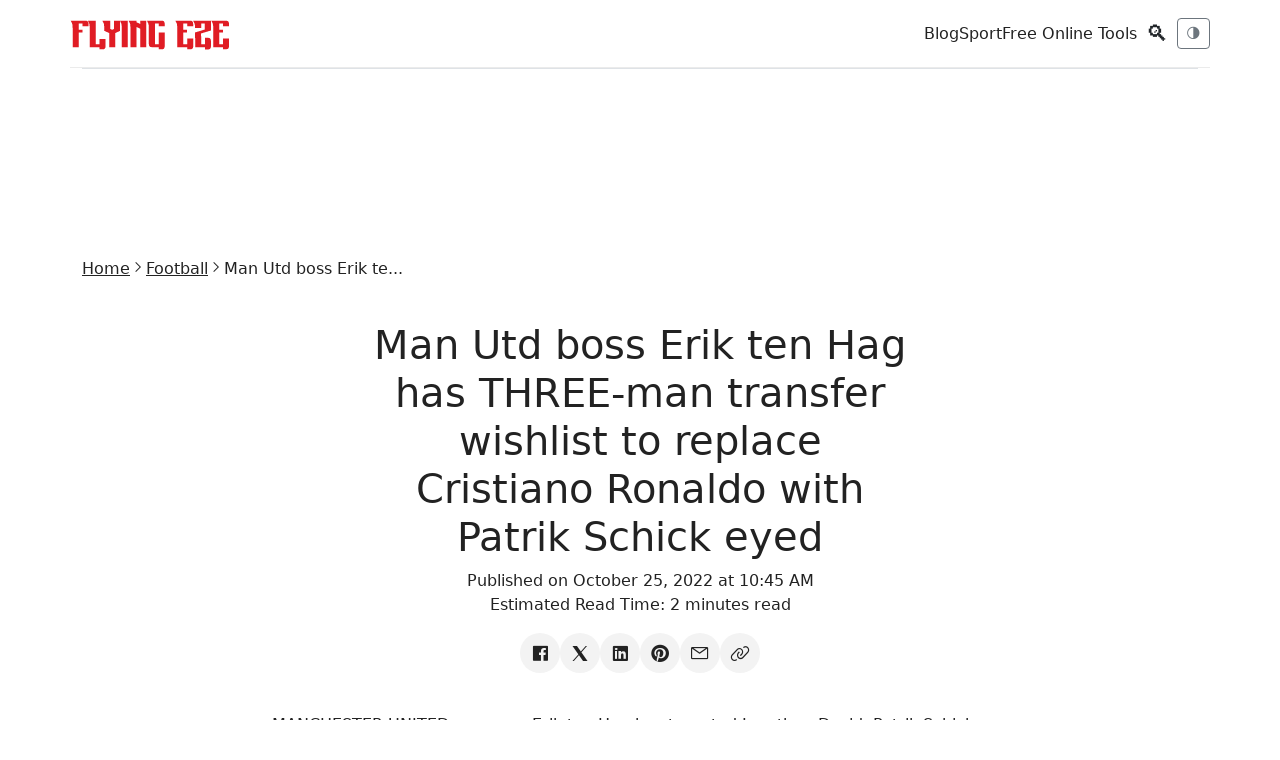

--- FILE ---
content_type: text/html; charset=utf-8
request_url: https://www.flyingeze.com/man-utd-boss-erik-ten-hag-has-three-man-transfer-wishlist-to-replace-cristiano-ronaldo-with-patrik-schick-eyed/
body_size: 12217
content:
<!DOCTYPE html>
<html lang="en-US">
<head>
    <meta charset="UTF-8">
    <meta name="csrf-token" content="2KJ7XhPm18xmFpjqmK521fL2nweUGKX9lwHVIOcl">
    <meta name="viewport" content="width=device-width, initial-scale=1.0, maximum-scale=5.0, minimum-scale=1.0, user-scalable=1">
    <meta name="robots" content="index, follow, max-image-preview:large, max-snippet:-1, max-video-preview:-1">
    <meta name="theme-color" content="#2757fd">
    <meta name="apple-mobile-web-app-title" content="Flying Eze">
    <link rel="apple-touch-icon-precomposed" sizes="144x144" href="https://www.flyingeze.com/icon.png">
    <link rel="apple-touch-icon-precomposed" sizes="114x114" href="https://www.flyingeze.com/icon.png">
    <link rel="apple-touch-icon-precomposed" sizes="72x72" href="https://www.flyingeze.com/icon.png">
    <link rel="apple-touch-icon-precomposed" href="https://www.flyingeze.com/icon.png">
    <link rel="icon shortcut" id="favicon" href="https://www.flyingeze.com/favicon.ico">
    <link rel="icon" href="https://www.flyingeze.com/favicon.ico">
    <title>Man Utd boss Erik ten Hag has THREE-man transfer wishlist to replace Cristiano Ronaldo with Patrik Schick eyed - Flying Eze</title>
            <meta name="description" property="description" content="MANCHESTER UNITED manager Erik ten Hag has targeted Jonathan David, Patrik Schick and Moussa Dembele to replace Cristiano Ronaldo. That is according to Uni.....">
    
                <meta name="keywords" property="keywords" content="Football, Sport, Premier League, Man Utd Transfer News, Man Utd News, Flying Eze">
    
    
        <link rel="canonical" href="https://www.flyingeze.com/man-utd-boss-erik-ten-hag-has-three-man-transfer-wishlist-to-replace-cristiano-ronaldo-with-patrik-schick-eyed">

    
    
    
    <meta property="og:title" content="Man Utd boss Erik ten Hag has THREE-man transfer wishlist to replace Cristiano Ronaldo with Patrik Schick eyed - Flying Eze" />
<meta property="og:description" content="MANCHESTER UNITED manager Erik ten Hag has targeted Jonathan David, Patrik Schick and Moussa Dembele to replace Cristiano Ronaldo. That is according to Uni..." />
<meta property="og:site_name" content="Flying Eze" />
<meta property="og:locale" content="en_US" />
<meta property="og:type" content="article" />
<meta property="og:url" content="https://www.flyingeze.com/man-utd-boss-erik-ten-hag-has-three-man-transfer-wishlist-to-replace-cristiano-ronaldo-with-patrik-schick-eyed" />
                <meta property="og:image" content="https://www.flyingeze.com/blank.svg">
        <meta property="og:article:author" content="Flying Eze">
    <meta property="og:article:published_time" content="2022-10-25T10:45:29+00:00">

                        <meta property="article:section" content="Football">
                    <meta property="article:section" content="Sport">
                    <meta property="article:section" content="Premier League">
                                    <meta property="article:tag" content="Man Utd Transfer News">
                    <meta property="article:tag" content="Man Utd News">
                <meta property="article:author" content="Flying Eze">
    <meta name="twitter:label1" content="Written by">
    <meta name="twitter:data1" content="Flying Eze">

    
    
    <meta name="twitter:card" content="summary_large_image">
    <meta name="twitter:site" content="@_flyingeze">
    <meta name="twitter:title" content="Man Utd boss Erik ten Hag has THREE-man transfer wishlist to...">
    <meta name="twitter:description" content="MANCHESTER UNITED manager Erik ten Hag has targeted Jonathan David, Patrik Schick and Moussa Dembele to replace Cristiano Ronaldo. That is according to Uni.....">
    <meta name="twitter:creator" content="@_flyingeze">
    <meta name="twitter:domain" content="www.flyingeze.com">
    
    <meta name="twitter:image" content="https://www.flyingeze.com/icon.png">

    <meta name="msvalidate.01" content="A5644B02755C48B4E0C28F4CB48FEE77">
<meta name="yandex-verification" content="4183e2297035e1f7">
<meta property="og:page" content="1520821448002522"><meta name="p:domain_verify" content="65a8889cc06db71cf3575d934edeb2e1">
        <script type="application/ld+json">[{"@context":"https://schema.org","@graph":[{"@type":"ImageObject","@id":"https://www.flyingeze.com/man-utd-boss-erik-ten-hag-has-three-man-transfer-wishlist-to-replace-cristiano-ronaldo-with-patrik-schick-eyed#primaryimage","url":"https://www.flyingeze.com/blank.svg","contentUrl":"https://www.flyingeze.com/blank.svg","inLanguage":"en-US","creditText":"Flying Eze Media","license":"https://www.flyingeze.com/terms-and-condition","copyrightNotice":"\u00a9 2026 Flying Eze. All rights reserved.","acquireLicensePage":"https://www.flyingeze.com/contact","creator":{"@type":"Person","name":"Flying Eze "},"width":1248,"height":624},{"@type":"WebSite","@id":"https://www.flyingeze.com#website","url":"https://www.flyingeze.com","name":"Flying Eze","description":"Stay informed, entertained, and up-to-date with Flying Eze! We bring you the latest news and updates worldwide, catering to all ages.","publisher":{"@id":"https://www.flyingeze.com#organization"},"potentialAction":{"@type":"SearchAction","name":"Search Flying Eze","target":{"@type":"EntryPoint","urlTemplate":"https://www.flyingeze.com?q={search_term_string}","query-input":"required name=search_term_string"},"query-input":{"@type":"PropertyValueSpecification","valueRequired":true,"valueName":"q"}},"inLanguage":"en-US"},{"@type":"Organization","@id":"https://www.flyingeze.com#organization","url":"https://www.flyingeze.com","logo":{"@type":"ImageObject","@id":"https://www.flyingeze.com#/schema/logo","inLanguage":"en-US","url":"https://www.flyingeze.com/logo.png","contentUrl":"https://www.flyingeze.com/logo.png","width":294,"height":57,"name":"Flying Eze Logo","caption":"Flying Eze"},"legalName":"Flying Eze","name":"Flying Eze","description":"Stay informed, entertained, and up-to-date with Flying Eze! We bring you the latest news and updates worldwide, catering to all ages.","email":"admin@flyingeze.com","telephone":"+2348038831882","foundingDate":"2019","founder":{"@type":"Person","name":"Flying Eze"},"address":{"@type":"PostalAddress","streetAddress":"Alh. Hussein Sunmonu Street","addressLocality":"Lekki Phase 1","addressRegion":"NG-LG","postalCode":"105102","addressCountry":"NG"},"contactPoint":[{"@type":"ContactPoint","contactType":"Customer Service","availableLanguage":"English","email":"flyingeze.com@gmail.com","telephone":"+2348038831882"}],"numberOfEmployees":{"@type":"QuantitativeValue","value":1},"alternateName":"Flying Eze","sameAs":["https://www.facebook.com/officialflyingeze","https://x.com/_flyingeze","https://www.instagram.com/flyingeze","https://www.youtube.com/@flyingeze","https://linkedin.com/company/flyingeze","https://www.pinterest.com/flyingeze"]},{"@type":"WebPage","@id":"https://www.flyingeze.com/man-utd-boss-erik-ten-hag-has-three-man-transfer-wishlist-to-replace-cristiano-ronaldo-with-patrik-schick-eyed","url":"https://www.flyingeze.com/man-utd-boss-erik-ten-hag-has-three-man-transfer-wishlist-to-replace-cristiano-ronaldo-with-patrik-schick-eyed","name":"Man Utd boss Erik ten Hag has THREE-man transfer wishlist to...","description":"MANCHESTER UNITED manager Erik ten Hag has targeted Jonathan David, Patrik Schick and Moussa Dembele to replace Cristiano Ronaldo. That is according to Uni.....","inLanguage":"en-US","isPartOf":{"@id":"https://www.flyingeze.com#website"},"primaryImageOfPage":{"@id":"https://www.flyingeze.com/man-utd-boss-erik-ten-hag-has-three-man-transfer-wishlist-to-replace-cristiano-ronaldo-with-patrik-schick-eyed#primaryimage"},"image":{"@id":"https://www.flyingeze.com/man-utd-boss-erik-ten-hag-has-three-man-transfer-wishlist-to-replace-cristiano-ronaldo-with-patrik-schick-eyed#primaryimage"},"breadcrumb":{"@id":"https://www.flyingeze.com/man-utd-boss-erik-ten-hag-has-three-man-transfer-wishlist-to-replace-cristiano-ronaldo-with-patrik-schick-eyed#breadcrumb"},"datePublished":"2022-10-25T10:45:29+00:00","dateModified":"2025-09-06T00:31:02+00:00"},{"@type":"Person","@id":"https://www.flyingeze.com#/schema/person/admin16","name":"Flying Eze","url":"https://www.flyingeze.com/author/admin16","image":{"@type":"ImageObject","@id":"https://www.flyingeze.com#/schema/person/image/admin16","inLanguage":"en-US","url":"https://www.flyingeze.com/user.png","contentUrl":"https://www.flyingeze.com/user.png"}},{"@type":"BreadcrumbList","@id":"https://www.flyingeze.com/man-utd-boss-erik-ten-hag-has-three-man-transfer-wishlist-to-replace-cristiano-ronaldo-with-patrik-schick-eyed#breadcrumb","itemListElement":[{"@type":"ListItem","position":1,"name":"Home","item":"https://www.flyingeze.com"},{"@type":"ListItem","position":2,"name":"Football","item":"https://www.flyingeze.com/category/football"},{"@type":"ListItem","position":3,"name":"Man Utd boss Erik ten Hag has THREE-man transfer wishlist to replace Cristiano Ronaldo with Patrik Schick eyed","item":"https://www.flyingeze.com/man-utd-boss-erik-ten-hag-has-three-man-transfer-wishlist-to-replace-cristiano-ronaldo-with-patrik-schick-eyed"}]},{"@type":"NewsArticle","@id":"https://www.flyingeze.com/man-utd-boss-erik-ten-hag-has-three-man-transfer-wishlist-to-replace-cristiano-ronaldo-with-patrik-schick-eyed#newsarticle","headline":"Man Utd boss Erik ten Hag has THREE-man transfer wishlist to replace Cristiano Ronaldo with Patrik Schick eyed","description":"MANCHESTER UNITED manager Erik ten Hag has targeted Jonathan David, Patrik Schick and Moussa Dembele to replace Cristiano Ronaldo. That is according to Uni.....","image":{"@id":"https://www.flyingeze.com/man-utd-boss-erik-ten-hag-has-three-man-transfer-wishlist-to-replace-cristiano-ronaldo-with-patrik-schick-eyed#primaryimage"},"mainEntityOfPage":{"@id":"https://www.flyingeze.com/man-utd-boss-erik-ten-hag-has-three-man-transfer-wishlist-to-replace-cristiano-ronaldo-with-patrik-schick-eyed"},"publisher":{"@id":"https://www.flyingeze.com#organization"},"author":{"@id":"https://www.flyingeze.com#/schema/person/admin16"},"datePublished":"2022-10-25T10:45:29+00:00","dateModified":"2025-09-06T00:31:02+00:00","articleSection":["Football","Sport","Premier League"],"keywords":["Football","Sport","Premier League","Man Utd Transfer News","Man Utd News"],"about":{"@type":"Thing","name":"Football"},"wordCount":281,"inLanguage":"en-US"}]}]</script>

    
    <link rel="preload" href="https://www.flyingeze.com/assets/js/libs/jquery.min.js" as="script">
    <link rel="preload" href="https://www.flyingeze.com/assets/js/libs/bootstrap.min.js" as="script">

        
    
    <style>
    :root{--bs-body-font-family:system-ui,-apple-system,"Segoe UI",Roboto,"Helvetica Neue",Arial,sans-serif;--bs-body-font-size:1rem;--bs-body-line-height:1.5;--bs-body-color:#212529;--bs-body-bg:#fff;--bs-primary:#0d6efd;--bs-secondary:#6c757d;--bs-danger:#dc3545;--bs-muted:#6c757d;--bs-border-color:#dee2e6}
    *,*:before,*:after{box-sizing:border-box}
    body{margin:0;font-family:var(--bs-body-font-family);font-size:var(--bs-body-font-size);line-height:var(--bs-body-line-height);color:var(--bs-body-color);background:var(--bs-body-bg)}
    img{max-width:100%;vertical-align:middle}
    .container{width:100%;padding:0 .75rem;margin:auto}
    @media(min-width:576px){.container{max-width:540px}}
    @media(min-width:768px){.container{max-width:720px}}
    @media(min-width:992px){.container{max-width:960px}}
    @media(min-width:1200px){.container{max-width:1140px}}
    .row{display:flex;flex-wrap:wrap;margin:0 -.75rem}
    .col-md-6,.col-lg-9,.col-lg-3{padding:0 .75rem}
    @media(min-width:768px){.col-md-6{flex:0 0 50%;max-width:50%}}
    @media(min-width:992px){.col-lg-9{flex:0 0 75%;max-width:75%}.col-lg-3{flex:0 0 25%;max-width:25%}}
    .d-flex{display:flex!important}.d-block{display:block!important}.d-none{display:none!important}
    .flex-column{flex-direction:column!important}.flex-wrap{flex-wrap:wrap!important}
    .align-items-center{align-items:center!important}.align-self-center{align-self:center!important}
    .justify-content-between{justify-content:space-between!important}.justify-content-center{justify-content:center!important}
    @media(min-width:768px){.d-md-none{display:none!important}.d-md-flex{display:flex!important}}
    .gap-2{gap:.5rem}.gap-3{gap:1rem}
    .p-3{padding:1rem!important}.mb-2{margin-bottom:.5rem!important}.mb-3{margin-bottom:1rem!important}
    .mt-4{margin-top:1.5rem!important}.my-4{margin:1.5rem 0!important}
    h1,h3,h4,h5{margin-top:0;font-weight:500}
    small,.small{font-size:.875em}
    .text-center{text-align:center!important}.text-muted{color:var(--bs-muted)!important}
    .text-decoration-none{text-decoration:none!important;color:inherit}
    .btn{display:inline-block;font-weight:400;text-align:center;vertical-align:middle;border:1px solid transparent;padding:.375rem .75rem;font-size:.875rem;border-radius:.375rem;background:0 0;cursor:pointer}
    .btn-sm{padding:.25rem .5rem;font-size:.75rem}
    .btn-primary{color:#fff;background:var(--bs-primary);border-color:var(--bs-primary)}
    .btn-outline-secondary{color:var(--bs-secondary);border-color:var(--bs-secondary)}
    .btn-danger{color:#fff;background:var(--bs-danger);border-color:var(--bs-danger)}
    .w-100{width:100%!important}
    .form-control{display:block;width:100%;padding:.375rem .75rem;font-size:.875rem;color:#212529;background:#fff;border:1px solid var(--bs-border-color);border-radius:.375rem}
    .form-control-sm{padding:.25rem .5rem;font-size:.75rem}
    .offcanvas{position:fixed;bottom:0;z-index:1045;display:flex;flex-direction:column;max-width:100%;background:#fff;visibility:hidden}
    .offcanvas-start{top:0;left:0;width:300px;border-right:1px solid var(--bs-border-color)}
    .offcanvas-header{display:flex;justify-content:space-between;padding:1rem}
    .offcanvas-body{padding:1rem;overflow-y:auto}
    .pagination{display:flex;padding-left:0;list-style:none}
    .page-item{margin:0 .125rem}
    .page-link{display:block;padding:.375rem .75rem;color:var(--bs-primary);text-decoration:none;border:1px solid var(--bs-border-color);border-radius:.375rem}
    .page-item.active .page-link{background:var(--bs-primary);color:#fff}
    .page-item.disabled .page-link{color:var(--bs-muted);pointer-events:none}
    .card{display:flex;flex-direction:column;background:#fff;border:1px solid var(--bs-border-color);border-radius:.375rem}
</style>
    <link rel="preload" href="https://www.flyingeze.com/assets/css/unicons.min.css" as="style" onload="this.onload=null; this.rel='stylesheet';" >
    <link rel="preload" href="https://www.flyingeze.com/assets/css/bootstrap.min.css" as="style" onload="this.rel='stylesheet'">

    <noscript>
        <link rel="stylesheet" href="https://www.flyingeze.com/assets/css/unicons.min.css">
        <link rel="stylesheet" href="https://www.flyingeze.com/assets/css/bootstrap.min.css">
    </noscript>
    <style>
    :root{--color-primary:#e62323;--bg:#fff;--card:#fff;--bs-heading-color:#222;--bs-table-color-state:#222;--text:#222;--muted:#6c757d;--bs-secondary-color:#6c757d;--accent:#d9534f;--border:rgba(0,0,0,.08);--social-bg:#f3f3f3;--social-color:#333;--social-hover-bg:#111;--social-hover-text:#fff;--bs-card-color:inherit!important;--bs-body-bg:#fff;--bs-table-bg:#fff}
    [data-theme=dark]{--bg:#0b0d10;--card:#0f1317;--bs-heading-color:#e6eef3;--bs-table-color-state:#e6eef3;--text:#e6eef3;--muted:#98a1a8;--bs-secondary-color:#98a1a8;--accent:#ff7b7b;--border:rgba(255,255,255,.06);--social-bg:#1f1f1f;--social-color:#ddd;--social-hover-bg:#fff;--social-hover-text:#000;--bs-card-color:inherit!important;--bs-card-bg-color:#4244461c;--bs-body-bg:#0b0d10;--bs-table-bg:#0b0d10}
    .form-control,.table>:not(caption)>*>*{color:var(---bs-table-color-state);background-color:var(--bs-body-bg)}
    html,body,p,h1,h2{background:var(--bg);color:var(--text)}
    body{font-family:Inter,system-ui,-apple-system,"Segoe UI",Roboto,"Helvetica Neue",Arial}
    .active>.page-link{color:var(--color-primary)!important}
    a{color:var(--text)!important}
    a:hover{color:var(--color-primary)!important}
    .site-container{max-width:1320px;margin:0 auto;padding:0 24px;min-height:80vh!important}
    @media (min-width:1600px){.site-container{max-width:1800px;padding:0 40px}}
    .topbar{display:flex;align-items:center;justify-content:space-between;padding:12px 0;border-bottom:1px solid var(--border);background:inherit}
    .site-logo{font-weight:700;letter-spacing:2px;font-size:22px}
    .nav-toggle{display:flex;gap:.6rem;align-items:center}
    .hero-grid{display:grid;grid-template-columns:1fr 2fr 1fr;gap:18px;align-items:start}
    @media (max-width:991.98px){.hero-grid{grid-template-columns:1fr}}
    .featured{position:relative;overflow:hidden;border-radius:6px;background:var(--card);border:1px solid var(--border);height:-webkit-fill-available;min-height:250px;max-height:775px}
    .stack-cards>.featured{max-height:250px}
    .featured img{width:100%;height:100%;object-fit:cover;display:block}
    .meta h3 a,.featured .meta{color:#fff!important;font-size:18px}
    .featured .meta{position:absolute;left:16px;bottom:16px;text-shadow:0 2px 8px rgba(0,0,0,.45)}
    .featured-overlay{position:absolute;inset:0;background:linear-gradient(to bottom,rgba(0,0,0,.2),rgba(0,0,0,.85));z-index:1}
    .featured .meta{z-index:2}
    .dark-mode .featured-overlay{background:linear-gradient(to bottom,rgba(0,0,0,.25),rgba(0,0,0,.9))}
    .dark-mode .featured .meta h3,.dark-mode .featured .meta small{color:#fff!important}
    .stack-cards{display:grid;gap:12px}
    .stack-card{display:flex;gap:12px;align-items:center;padding:8px;border-radius:6px;background:var(--card);border:1px solid var(--border)}
    .stack-card img{width:92px;height:62px;object-fit:cover;border-radius:4px}
    .article-list .article{display:flex;gap:14px;padding:18px 0;border-bottom:1px solid var(--border)}
    .article-list .article img{width:160px;height:100px;object-fit:cover;border-radius:4px}
    .article .meta small{color:var(--muted)}
    .article-img{width:300px}
    .article-card{height:100%;display:flex;flex-direction:column;background:var(--card);color:var(--text);border:1px solid var(--border)}
    .article-card img{height:180px;object-fit:cover;border-bottom:1px solid var(--border)}
    .article-card .card-body{flex-grow:1;display:flex;flex-direction:column;justify-content:space-between}
    .sidebar .card{background:var(--card);border:1px solid var(--border)}
    footer{padding:24px 0;border-top:1px solid var(--border);margin-top:32px}
    .theme-transition{transition:background .3s ease,color .3s ease;padding:0 20px}
    .nav-pagination{margin:2rem 0}
    .pagination{justify-content:center;margin-top:1.5rem!important;flex-wrap:wrap}
    .pagination .page-link{background:0;border:1px solid var(--border);color:var(--text)}
    .pagination-fx .page-link{color:var(--text);border:1px solid var(--border);background:var(--card);padding:8px 14px;border-radius:6px;font-size:14px;transition:all .25s ease}
    .pagination-fx .page-link:hover,.pagination-fx .page-item.active .page-link{background:var(--accent);color:#fff;border-color:var(--accent)}
    .pagination-fx .page-item.disabled .page-link{opacity:.4;cursor:not-allowed;background:var(--card)}
    .pagination-fx .page-item{margin:0 2px}
    [data-theme=dark] .pagination-fx .page-link:hover{color:#fff}
    .social-icons{list-style:none;display:flex;align-items:center;padding:0;margin:0;gap:10px;flex-wrap:wrap;justify-content:center}
    .social-icons li a{display:flex;width:40px;height:40px;border-radius:50%;align-items:center;justify-content:center;background:var(--social-bg,#f3f4f6);color:var(--social-color,#555);transition:all .25s ease;text-decoration:none;font-size:1.25rem}
    .social-icons li a:hover{transform:translateY(-3px);background:var(--social-hover-bg,#000);color:var(--social-hover-text,#fff);box-shadow:0 4px 10px rgba(0,0,0,.15)}
    .google-auto-placed,.lazyhtml{display:flex;justify-content:center;min-width:250px!important;max-width:100%!important;min-height:70px!important}
    .adsbygoogle,.ads-content-unit2,.ads-content-unit{min-width:250px!important;max-width:100%!important;margin:1rem -10px!important;text-align:center;clear:both;overflow:hidden!important;flex:1}
    .ads-content-unit{margin:45px 0}
    .flex-aligner{display:flex;align-items:center;justify-content:center}
    .adsbygoogle,ins{display:block;text-align:center;flex:1;min-width:250px!important;max-width:100%!important;min-height:100px!important;background:0!important}
    .h-90px{min-height:90px!important;height:95px}
    .ads-300w{height:95px}
    .max-w-300px{max-width:300px!important}
    img,svg{max-width:100%}
    figure{background:#7a7a7a17!important}
    @media (max-width:575.98px){.top-ads,.top-ads .ads-content-unit2{height:412px}.site-logo{font-size:18px}.stack-card img{width:72px;height:48px}.article-list .article{flex-direction:column}.theme-transition{padding:0 10px}.site-container{padding:0}.article-img,.article-list .article img{width:100%;height:250px}}
    .lazyhtml{--bs-gutter-x:0!important;--bs-gutter-y:0!important}
    iframe{width:100%}
    h1,h2,h3,h4,h5,h6{margin-top:1rem}
    blockquote,figure{margin:1rem;text-align:center}
    table{--bs-table-color:var(--bs-body-color);--bs-table-bg:transparent;--bs-table-border-color:var(--bs-border-color);--bs-table-accent-bg:transparent;--bs-table-striped-color:var(--bs-body-color);--bs-table-striped-bg:rgba(0,0,0,.05);--bs-table-active-color:var(--bs-body-color);--bs-table-active-bg:rgba(0,0,0,.1);--bs-table-hover-color:var(--bs-body-color);--bs-table-hover-bg:rgba(0,0,0,.075);width:100%;margin-bottom:1rem;vertical-align:top;border-color:var(--bs-table-border-color);text-align:left}
    table>tbody{vertical-align:inherit}
    table>:not(caption)>*>*{padding:1rem;background-color:var(--bs-table-bg);border-bottom-width:1px;box-shadow:inset 0 0 0 9999px var(--bs-table-accent-bg)}
    .featured-image{max-height:450px;overflow:hidden}
    .post-content>img{display:block}
    [data-uc-img],[uc-img]{background-size:cover;background-repeat:no-repeat;background-position:center;width:100%;vertical-align:middle}
    .uc-pageloader{position:fixed;inset:0;display:flex;justify-content:center;align-items:center;z-index:99999;background:#fff}
    .uc-dark .uc-pageloader,.uc-pageloader:where(.uc-dark){background:#131313}
    .uc-pageloader>.loading{display:inline-block;position:relative;width:40px;height:40px}
    .uc-pageloader>.loading>div{box-sizing:border-box;display:block;position:absolute;width:40px;height:40px;margin:0;border:4px solid transparent;border-radius:50%;animation:uc-loading 1s cubic-bezier(.5,0,.5,1) infinite;border-color:var(--color-primary) transparent transparent transparent}
    .uc-pageloader>.loading>div:nth-child(1){animation-delay:-.1s}
    .uc-pageloader>.loading>div:nth-child(2){animation-delay:-.2s}
    .uc-pageloader>.loading>div:nth-child(3){animation-delay:-.3s}
    @keyframes uc-loading{0%{transform:rotate(0)}100%{transform:rotate(360deg)}}
    html.show-preloader body{display:none}
    .search-icon{font-size:22px;cursor:pointer;user-select:none}
    .search-overlay{position:fixed;inset:0;background:rgb(0 0 0/89%);display:none;align-items:center;justify-content:center;z-index:10000}
    .search-box{background:#ffffff52;padding:20px;border-radius:6px;width:90%;max-width:750px;display:flex;gap:10px}
    .search-box input{flex:1;padding:10px;font-size:16px}
    .search-box button{padding:10px 16px;font-size:16px;cursor:pointer}
    .search-overlay:hover{cursor:pointer}
    .search-box:hover{cursor:default}
    .close-btn{position:absolute;top:6px;right:8px;border:0;background:0;font-size:50px!important;cursor:pointer;line-height:1;color:red}
    .close-btn:hover{color:#fff}
    .adsense-slot{width:100%;min-height:250px}
    body[data-page-type=tool] .adsense-slot{min-height:280px;margin:2rem 0}
    body[data-page-type=news] .adsense-slot{min-height:250px;margin:1.25rem 0}
</style>

        
    
    
    
    <meta name="yandex-verification" content="4183e2297035e1f7">


    <meta name="msvalidate.01" content="A5644B02755C48B4E0C28F4CB48FEE77">


    <script async
            src="https://pagead2.googlesyndication.com/pagead/js/adsbygoogle.js?client=ca-pub-1655285450495256"
            crossorigin="anonymous">
    </script>


    <script>
        window.dataLayer = window.dataLayer || [];
        function gtag(){dataLayer.push(arguments);}

        gtag('consent', 'default', {
            ad_user_data: 'granted',
            ad_personalization: 'granted',
            ad_storage: 'granted',
            analytics_storage: 'granted',
            wait_for_update: 500
        });

        gtag('js', new Date());
        gtag('config', 'G-EJ9PM8Q2HT');
    </script>

    <script async src="https://www.googletagmanager.com/gtag/js?id=G-EJ9PM8Q2HT"></script>
    <script>
        window.PAGE_TYPE = "default";
    </script>
</head>

<body class="theme-transition" data-theme="light">

<input type="hidden" value="https://www.flyingeze.com/man-utd-boss-erik-ten-hag-has-three-man-transfer-wishlist-to-replace-cristiano-ronaldo-with-patrik-schick-eyed" id="currentLink">

    
<header class="container topbar sticky-top">
    <div class="d-flex align-items-center gap-3">
        <button class="btn btn-sm btn-outline-secondary d-md-none" data-bs-toggle="offcanvas"
                data-bs-target="#mobileNav">☰</button>
        <div class="site-logo">
            <a href="https://www.flyingeze.com" aria-label="Flying Eze">
                <img src="https://www.flyingeze.com/logo.svg" height="30" alt="Flying Eze logo">
            </a>
        </div>
    </div>

    <div class="nav-toggle">
        <nav class="d-none d-md-flex align-items-center gap-3">
                            <a class="text-decoration-none" href="https://www.flyingeze.com/blog">Blog</a>
                            <a class="text-decoration-none" href="https://www.flyingeze.com/sport">Sport</a>
                        <a class="text-decoration-none" href="https://www.flyingeze.com/tools">Free Online Tools</a>
        </nav>
        <button class="btn btn-sm search-icon" id="openSearch">🔍</button>
        <button id="themeToggle" class="btn btn-sm btn-outline-secondary" title="Toggle theme">🌗</button>
    </div>
</header>


<div class="offcanvas offcanvas-start" tabindex="-1" id="mobileNav">
    <div class="offcanvas-header">
        <h5 class="offcanvas-title">Menu</h5>
        <button type="button" class="btn-close" data-bs-dismiss="offcanvas"></button>
    </div>
    <div class="offcanvas-body">
        <ul class="list-unstyled">
            <li><a class="text-decoration-none" href="https://www.flyingeze.com">Latest</a></li>
                        <li><a class="text-decoration-none" href="https://www.flyingeze.com/blog">Blog</a></li>
                        <li><a class="text-decoration-none" href="https://www.flyingeze.com/sport">Sport</a></li>
                        <li><a class="text-decoration-none" href="https://www.flyingeze.com/tools">Free Online Tools</a></li>
            <li><a class="text-decoration-none" href="https://www.flyingeze.com/about">About Us</a></li>
            <li><a class="text-decoration-none" href="https://www.flyingeze.com/contact">Contact Us</a></li>
            <li><a class="text-decoration-none" href="https://www.flyingeze.com/faqs">FAQs</a></li>
            <li><a class="text-decoration-none" href="https://www.flyingeze.com/privacy-policy">Privacy policy</a></li>
            <li><a class="text-decoration-none" href="https://www.flyingeze.com/terms-and-condition">Terms and condition</a></li>
        </ul>
    </div>
</div>

<form method="get" class="search-overlay" id="searchOverlay" action="https://www.flyingeze.com">
    <div class="search-box">
        
        <button type="button" class="close-btn" id="closeSearch" aria-label="Close search">
            &times;
        </button>
        <input type="text" name="q" aria-label="Search box" value="" placeholder="Search..." id="searchInput" style="width: inherit;">
        <button type="submit" class="btn btn-danger">Search</button>
    </div>
</form>


<div class="container">
    <div class="lazyhtml border-top top-ads"><div class="ads-content-unit2"><div class="flex-aligner"><ins id="ads_60fbzxA" class="adsbygoogle example_responsive_1"
                             data-full-width-responsive="true"
                             style="display:inline-block;width:728px!important;height:90px;"
                             data-ad-client="ca-pub-1655285450495256"
                             data-ad-slot="5122649188"></ins></div></div><script>setTimeout(()=>{(adsbygoogle = window.adsbygoogle || []).push({});})</script></div></div>

<main class="site-container">
        <div class="container py-4">
        <ul class="breadcrumb nav-x justify-center gap-1 fs-7 sm:fs-6 m-0">
            <li><a href="https://www.flyingeze.com">Home</a></li>
                            <li><i class="unicon-chevron-right"></i></li>
                <li><a href="https://www.flyingeze.com/category/football">Football</a></li>
                        <li><i class="unicon-chevron-right"></i></li>
            <li><span>Man Utd boss Erik te...</span></li>
        </ul>

        <article class="post mb-4">
            <div class="post-header">
                <div class="row justify-content-center text-center">
                    <div class="col-md-6 my-4">
                        <h1>Man Utd boss Erik ten Hag has THREE-man transfer wishlist to replace Cristiano Ronaldo with Patrik Schick eyed</h1>
                        <p>
                            Published on October 25, 2022 at 10:45 AM
                            <br>
                            Estimated Read Time: <time>2 minutes read</time>
                        </p>
                        <ul class="nav-x social-icons gap-2 justify-content-center">
                            <li>
                                <a aria-label="Share on Facebook" target="_blank" href="https://www.facebook.com/sharer/sharer.php?u=https://www.flyingeze.com/man-utd-boss-erik-ten-hag-has-three-man-transfer-wishlist-to-replace-cristiano-ronaldo-with-patrik-schick-eyed/"><i class="unicon-logo-facebook icon-1"></i></a>
                            </li>
                            <li>
                                <a aria-label="Share on X" target="_blank" href="https://x.com/intent/post?text=Man+Utd+boss+Erik+ten+Hag+has+THREE-man+transfer+wishlist+to+replace+Cristiano+Ronaldo+with+Patrik+Schick+eyed&amp;url=https://www.flyingeze.com/man-utd-boss-erik-ten-hag-has-three-man-transfer-wishlist-to-replace-cristiano-ronaldo-with-patrik-schick-eyed/"><i class="unicon-logo-x-filled icon-1"></i></a>
                            </li>
                            <li>
                                <a aria-label="Share on Linkedin" target="_blank" href="https://www.linkedin.com/sharing/share-offsite?url=https://www.flyingeze.com/man-utd-boss-erik-ten-hag-has-three-man-transfer-wishlist-to-replace-cristiano-ronaldo-with-patrik-schick-eyed/&amp;title=Man+Utd+boss+Erik+ten+Hag+has+THREE-man+transfer+wishlist+to+replace+Cristiano+Ronaldo+with+Patrik+Schick+eyed&amp;summary=MANCHESTER+UNITED+manager+Erik+ten+Hag+has+targeted+Jonathan+David%2C+Patrik+Schick+and+Moussa+Dembele+to+replace+Cristiano+Ronaldo.+That+is+according+to+United+b..."><i class="unicon-logo-linkedin icon-1"></i></a>
                            </li>
                            <li>
                                <a aria-label="Share on Pinterest" target="_blank" href="https://pinterest.com/pin/create/button/?url=https://www.flyingeze.com/man-utd-boss-erik-ten-hag-has-three-man-transfer-wishlist-to-replace-cristiano-ronaldo-with-patrik-schick-eyed/"><i class="unicon-logo-pinterest icon-1"></i></a>
                            </li>
                            <li>
                                <a aria-label="Share on email" href="mailto:?subject=Man Utd boss Erik ten Hag has THREE-man transfer wishlist to replace Cristiano Ronaldo with Patrik Schick eyed&amp;body=Link: https://www.flyingeze.com/man-utd-boss-erik-ten-hag-has-three-man-transfer-wishlist-to-replace-cristiano-ronaldo-with-patrik-schick-eyed/"><i class="unicon-email icon-1"></i></a>
                            </li>
                            <li>
                                <a aria-label="Copy link" href="#" data-clipboard-target="#currentLink" data-clipboard="true"><i class="unicon-link icon-1"></i></a>
                            </li>
                        </ul>
                    </div>
                                    </div>
            </div>
            <div class="row justify-content-center post-content my-3">
                <div class="col-md-8">
                    <p>MANCHESTER UNITED manager Erik ten Hag has targeted Jonathan David, Patrik Schick and Moussa Dembele to replace Cristiano Ronaldo.</p>  <p>That is according to  <a href="https://www.mirror.co.uk/sport/football/news/manutd-tenhag-felix-transfer-forwards-28318012" target="_blank" rel="noopener">United</a>  boss.</p>  Manchester United boss Erik ten Hag targets three replacements for Cristiano RonaldoCristiano Ronaldo may leave Manchester United as early as JanuaryThe axe ultimately fell when the five-time Ballon d’Or winner refused to come on against Tottenham on Wednesday and stormed down the tunnel with injury time still to play. <p>As a result, the Dutch tactician didn’t include the star forward in the squad for  <a href="https://www.thesun.co.uk/sport/20193970/chelsea-man-utd-casemiro-jorginho/" target="_blank" rel="noopener">Saturday’s 1-1 draw at Chelsea</a>  and ordered him to train by himself at Carrington.</p>  <p>And it seems like  <a href="https://www.flyingeze.com/tag/erik-ten-hag/">Ten Hag</a>  is now preparing for life after the Portugal international, who could leave as early as January.</p>  <p>Atletico Madrid ace Joao Felix was initially touted as  <a href="https://www.flyingeze.com/tag/cristiano-ronaldo/">Ronaldo</a> ‘s potential successor.</p> <div class="lazyhtml "><div class="ads-content-unit" style="width:100%;min-width:250px!important;"><div class="flex-aligner" style="width:100%;min-width:250px!important;"><ins class="adsbygoogle" id="ads_3RRzir"
                             style="display:inline-block;min-width:250px!important;height:250px;width:100%!important;"
                             data-ad-client="ca-pub-1655285450495256"
                             data-ad-slot="5722236753"></ins></div></div><script>setTimeout(()=>{(adsbygoogle = window.adsbygoogle || []).push({});})</script></div>  <p>But Ten Hag appears to prefer a more goal-hungry, traditional striker rather than a forward that can be utilised in various roles up front.</p>  <p>That is why the ex-Ajax boss is keeping tabs on Lille’s David, Bayer Leverkusen’s Schick and Lyon’s Dembele.</p>  <p>All three strikers have been putting together some impressive displays in the last few years.</p>  <p>David has amassed a total of nine goals and three assists in 12 Ligue 1 appearances.</p>  <p>Dembele, though, has had a slower start with two goals in his first nine league outings.</p>  <p>Schick also managed three goals in 15 games across all competitions due to an adductor problem.</p>  Bayer Leverkusen star Patrik Shick is among Manchester United’s targetsLille star and Manchester United target Jonathan David has enjoyed a strong startLyon star Moussa Dembele is seen as a potential replacement for Cristiano Ronaldo</p> <div class="lazyhtml "><div class="ads-content-unit" style="width:100%;min-width:250px!important;"><div class="flex-aligner" style="width:100%;min-width:250px!important;"><ins class="adsbygoogle" id="ads_3T5nun"
                             style="display:inline-block;min-width:250px!important;height:250px;width:100%!important;"
                             data-ad-client="ca-pub-1655285450495256"
                             data-ad-slot="5722236753"></ins></div></div><script>setTimeout(()=>{(adsbygoogle = window.adsbygoogle || []).push({});})</script></div>
                                            <div class="post-footer gap-3 border-top py-4 my-4">
                            <ul class="nav-x gap-narrow">
                                <li><span>Categories:</span></li>
                                                                    <li>
                                        <a href="https://www.flyingeze.com/category/football" class="uc-link gap-0 dark-text-white">Football</a>
                                    </li>
                                                                    <li>
                                        <a href="https://www.flyingeze.com/category/sport" class="uc-link gap-0 dark-text-white">Sport</a>
                                    </li>
                                                                    <li>
                                        <a href="https://www.flyingeze.com/category/premier-league" class="uc-link gap-0 dark-text-white">Premier League</a>
                                    </li>
                                                            </ul>
                        </div>
                                                                <div class="post-footer border-top py-4">
                            <ul class="nav-x gap-narrow">
                                <li><span>Tags:</span></li>
                                                                    <li>
                                        <a href="https://www.flyingeze.com/tag/man-utd-transfer-news" class="uc-link gap-0 dark-text-white">Man Utd Transfer News</a>
                                    </li>
                                                                    <li>
                                        <a href="https://www.flyingeze.com/tag/man-utd-news" class="uc-link gap-0 dark-text-white">Man Utd News</a>
                                    </li>
                                                            </ul>
                        </div>
                                        <div class="post-footer border-top py-4">
                        <ul class="social-icons nav-x gap-narrow">
                            <li class="me-1"><span >Share:</span></li>
                            <li>
                                <a aria-label="Share on Facebook" target="_blank" href="https://www.facebook.com/sharer/sharer.php?u=https://www.flyingeze.com/man-utd-boss-erik-ten-hag-has-three-man-transfer-wishlist-to-replace-cristiano-ronaldo-with-patrik-schick-eyed/"><i class="unicon-logo-facebook icon-1"></i></a>
                            </li>
                            <li>
                                <a aria-label="Share on X" target="_blank" href="https://x.com/intent/post?text=Man+Utd+boss+Erik+ten+Hag+has+THREE-man+transfer+wishlist+to+replace+Cristiano+Ronaldo+with+Patrik+Schick+eyed&amp;url=https://www.flyingeze.com/man-utd-boss-erik-ten-hag-has-three-man-transfer-wishlist-to-replace-cristiano-ronaldo-with-patrik-schick-eyed/"><i class="unicon-logo-x-filled icon-1"></i></a>
                            </li>
                            <li>
                                <a aria-label="Share on Linkedin" target="_blank" href="https://www.linkedin.com/sharing/share-offsite?url=https://www.flyingeze.com/man-utd-boss-erik-ten-hag-has-three-man-transfer-wishlist-to-replace-cristiano-ronaldo-with-patrik-schick-eyed/&amp;title=Man+Utd+boss+Erik+ten+Hag+has+THREE-man+transfer+wishlist+to+replace+Cristiano+Ronaldo+with+Patrik+Schick+eyed&amp;summary=MANCHESTER+UNITED+manager+Erik+ten+Hag+has+targeted+Jonathan+David%2C+Patrik+Schick+and+Moussa+Dembele+to+replace+Cristiano+Ronaldo.+That+is+according+to+United+b..."><i class="unicon-logo-linkedin icon-1"></i></a>
                            </li>
                            <li>
                                <a aria-label="Share on Pinterest" target="_blank" href="https://pinterest.com/pin/create/button/?url=https://www.flyingeze.com/man-utd-boss-erik-ten-hag-has-three-man-transfer-wishlist-to-replace-cristiano-ronaldo-with-patrik-schick-eyed/"><i class="unicon-logo-pinterest icon-1"></i></a>
                            </li>
                            <li>
                                <a aria-label="Share on email" href="mailto:?subject=Man Utd boss Erik ten Hag has THREE-man transfer wishlist to replace Cristiano Ronaldo with Patrik Schick eyed&amp;body=Link: https://www.flyingeze.com/man-utd-boss-erik-ten-hag-has-three-man-transfer-wishlist-to-replace-cristiano-ronaldo-with-patrik-schick-eyed/"><i class="unicon-email icon-1"></i></a>
                            </li>
                            <li>
                                <a aria-label="Copy link" href="#" data-clipboard-target="#currentLink" data-clipboard="true"><i class="unicon-link icon-1"></i></a>
                            </li>
                        </ul>
                    </div>

                    <div class="post-author my-4">
        <div class="row g-4 justify-content-center text-center">
            <div class="col-12 sm:col-5 xl:col-3">
                <figure class="text-center">
                    <img class="w-50" src="https://www.flyingeze.com/user.png" data-src="https://www.flyingeze.com/user.png" alt="Flying Eze " data-uc-img="loading: lazy">
                </figure>
            </div>
            <div class="col-md-6">
                <div class="panel vstack items-start gap-2 md:gap-3">
                    <a href="https://www.flyingeze.com/author/admin16"><h2 class="h5 lg:h4 m-0">Flying Eze </h2></a>
                                                        </div>
            </div>
        </div>
    </div>
    <div class="ads-content-unit2"><div class="flex-aligner"><div class="adsense-slot"
                         data-ad-client="ca-pub-1655285450495256"
                         data-ad-slot="5122649188"
                         data-fallback="internal"
                         style="display:inline-block;width:728px!important; height:90px;flex: 1;"
                         data-style="display:inline-block;width:728px!important; height:90px;flex: 1;"
                         data-page-type="news">
                        <div class="ad-fallback d-none"></div>
                    </div></div></div>                </div>
            </div>

            <div class="row justify-content-between my-4">
    <div class="col-sm-6">
                    <a href="https://www.flyingeze.com/dave-kidd-newcastle-are-coming-for-the-premier-league-big-six-its-just-a-shame-it-took-these-owners-to-achieve-it" aria-label="Dave Kidd: Newcastle are coming for the Premier League ‘Big Six’&#8230; it’s just a shame it took these owners to achieve it" class="text-decoration-none position-cover">
                <div class="stack-card">
                    <img src="https://www.flyingeze.com/blank.svg" data-src="https://www.flyingeze.com/blank.svg" alt="Dave Kidd: Newcastle are coming for the Premier League ‘Big Six’&#8230; it’s just a shame it took these owners to achieve it" data-uc-img="loading: lazy">
                    <div class="panel vstack justify-center px-2 gap-1 w-1/3">
                        <span class="fs-7 opacity-100">Prev Article</span>
                        <span class="h6 lg:h5 m-0">Dave Kidd: Newcastle are coming for the Premier League ‘Big Six’&#8230; it’s just a shame it took these owners to achieve it</span>
                    </div>
                </div>
            </a>
            </div>
    <div class="col-sm-6">
                    <a href="https://www.flyingeze.com/arsenal-news-live-gunners-eye-lokonga-plus-52-m-for-milinkovic-savic-deal-ndicka-linked-balogun-updates" aria-label="Arsenal news LIVE: Gunners &#8216;eye&#8217; Lokonga plus £52.m for Milinkovic-Savic deal, Ndicka linked, Balogun updates" class="text-decoration-none position-cover">
                <div class="stack-card">
                    <div class="panel vstack justify-center px-2 gap-1 w-1/3 text-end">
                        <span class="fs-7 opacity-100">Next Article</span>
                        <span class="h6 lg:h5 m-0">Arsenal news LIVE: Gunners &#8216;eye&#8217; Lokonga plus £52.m for Milinkovic-Savic deal, Ndicka linked, Balogun updates</span>
                    </div>
                    <img class="media-cover image uc-transition-scale-up uc-transition-opaque" src="https://www.flyingeze.com/blank.svg" data-src="https://www.flyingeze.com/blank.svg" alt="Arsenal news LIVE: Gunners &#8216;eye&#8217; Lokonga plus £52.m for Milinkovic-Savic deal, Ndicka linked, Balogun updates" data-uc-img="loading: lazy">
                </div>
            </a>
            </div>
</div>

                            <div class="post-related border-top py-4 my-8">
                    <h2 class="h5 xl:h4 mb-5 xl:mb-6">Related to this topic:</h2>
                    <div class="row row-cols-1 row-cols-sm-2 row-cols-md-4 row-cols-lg-4 g-4">
                                                    <div class="col">
        <article class="article-card card h-100 d-flex flex-column">
            <a class="text-decoration-none" href="https://www.flyingeze.com/arsenal-christian-norgaard-christmas-gift-grandma" title="Arsenal's Christian Norgaard Shares Heartwarming Christmas Gift from Grandma That Fuels His Trophy Ambition"><img src="https://image.flyingeze.com/posts/file/d87a2d/christian-norgaard-arsenal-fc-passes-1044834947.jpg" data-src="https://image.flyingeze.com/posts/file/d87a2d/christian-norgaard-arsenal-fc-passes-1044834947.jpg" alt="Arsenal's Christian Norgaard Shares Heartwarming Christmas Gift from Grandma That Fuels His Trophy Ambition" data-uc-img="loading: lazy" class="card-img-top"></a>
            <div class="card-body flex-grow-1">
                <h3 class="card-title"><a class="text-decoration-none" href="https://www.flyingeze.com/arsenal-christian-norgaard-christmas-gift-grandma">Arsenal's Christian Norgaard Shares Heartwarming Christmas Gift from Grandma That Fuels His Trophy Ambition</a></h3>
                <p class="card-text"><small class="text-muted">By <a href="https://www.flyingeze.com/author/superadmin" class="text-decoration-none">Eze Chidiebere Paul</a> • 13 hours ago</small></p>
            </div>
        </article>
    </div>
                                                    <div class="col">
        <article class="article-card card h-100 d-flex flex-column">
            <a class="text-decoration-none" href="https://www.flyingeze.com/patrick-dorgu-injury-replacement-five-ways-man-utd" title="'5 Strategies for Man Utd to Fill the Void Left by Patrick Dorgu's Injury, Impacting Champions League Aspirations'"><img src="https://image.flyingeze.com/posts/file/79646a/manchester-uniteds-patrick-dorgu-receives-1054125594-4fd407.jpg" data-src="https://image.flyingeze.com/posts/file/79646a/manchester-uniteds-patrick-dorgu-receives-1054125594-4fd407.jpg" alt="'5 Strategies for Man Utd to Fill the Void Left by Patrick Dorgu's Injury, Impacting Champions League Aspirations'" data-uc-img="loading: lazy" class="card-img-top"></a>
            <div class="card-body flex-grow-1">
                <h3 class="card-title"><a class="text-decoration-none" href="https://www.flyingeze.com/patrick-dorgu-injury-replacement-five-ways-man-utd">"5 Strategies for Man Utd to Fill the Void Left by Patrick Dorgu's Injury, Impacting Champions League Aspirations"</a></h3>
                <p class="card-text"><small class="text-muted">By <a href="https://www.flyingeze.com/author/superadmin" class="text-decoration-none">Eze Chidiebere Paul</a> • 11 hours ago</small></p>
            </div>
        </article>
    </div>
                                                    <div class="col">
        <article class="article-card card h-100 d-flex flex-column">
            <a class="text-decoration-none" href="https://www.flyingeze.com/liverpool-qarabag-free-bets-talksport-bet" title="'Score Up to £40 in Free Bets on Liverpool vs Qarabag with talkSPORT BET!'"><img src="https://image.flyingeze.com/posts/file/284c0d/talksport-40-new-this-one-thanks-3.jpg" data-src="https://image.flyingeze.com/posts/file/284c0d/talksport-40-new-this-one-thanks-3.jpg" alt="'Score Up to £40 in Free Bets on Liverpool vs Qarabag with talkSPORT BET!'" data-uc-img="loading: lazy" class="card-img-top"></a>
            <div class="card-body flex-grow-1">
                <h3 class="card-title"><a class="text-decoration-none" href="https://www.flyingeze.com/liverpool-qarabag-free-bets-talksport-bet">"Score Up to £40 in Free Bets on Liverpool vs Qarabag with talkSPORT BET!"</a></h3>
                <p class="card-text"><small class="text-muted">By <a href="https://www.flyingeze.com/author/superadmin" class="text-decoration-none">Eze Chidiebere Paul</a> • 9 hours ago</small></p>
            </div>
        </article>
    </div>
                                                    <div class="col">
        <article class="article-card card h-100 d-flex flex-column">
            <a class="text-decoration-none" href="https://www.flyingeze.com/efl-champions-league-charlton-transfer" title="EFL Club Parts Ways with Former Champions League Star After 60 Minutes on the Sidelines"><img src="https://image.flyingeze.com/posts/file/a2c5e4/1-fc-union-berlin-matchday-1054581415-c13212.jpg" data-src="https://image.flyingeze.com/posts/file/a2c5e4/1-fc-union-berlin-matchday-1054581415-c13212.jpg" alt="EFL Club Parts Ways with Former Champions League Star After 60 Minutes on the Sidelines" data-uc-img="loading: lazy" class="card-img-top"></a>
            <div class="card-body flex-grow-1">
                <h3 class="card-title"><a class="text-decoration-none" href="https://www.flyingeze.com/efl-champions-league-charlton-transfer">EFL Club Parts Ways with Former Champions League Star After 60 Minutes on the Sidelines</a></h3>
                <p class="card-text"><small class="text-muted">By <a href="https://www.flyingeze.com/author/superadmin" class="text-decoration-none">Eze Chidiebere Paul</a> • 14 hours ago</small></p>
            </div>
        </article>
    </div>
                                            </div>
                </div>
                <div class="ads-content-unit2"><div class="flex-aligner"><div class="adsense-slot"
                         data-ad-client="ca-pub-1655285450495256"
                         data-ad-slot="5122649188"
                         data-fallback="internal"
                         style="display:inline-block;width:728px!important; height:90px;flex: 1;"
                         data-style="display:inline-block;width:728px!important; height:90px;flex: 1;"
                         data-page-type="news">
                        <div class="ad-fallback d-none"></div>
                    </div></div></div>            
                    </article>
            </div>
</main>


    <footer class="container text-center small">
        <div class="d-flex justify-content-between align-items-center flex-wrap">
            <div>Flying Eze © 2026 — All rights reserved.</div>
            <div>
                <a class="text-decoration-none" href="https://www.flyingeze.com/about">About Us</a>&nbsp;.
                <a class="text-decoration-none" href="https://www.flyingeze.com/contact">Contact
                    Us</a>&nbsp;.
                <a class="text-decoration-none" href="https://www.flyingeze.com/faqs">FAQs</a>&nbsp;.
                <a href="https://www.flyingeze.com/privacy-policy" class="text-decoration-none">Privacy
                    Policy</a>&nbsp;.
                <a href="https://www.flyingeze.com/terms-and-condition" class="text-decoration-none">Terms &
                    Conditions</a>
            </div>
        </div>
    </footer>



<script defer src="https://www.flyingeze.com/assets/js/libs/jquery.min.js"></script>
<script defer src="https://www.flyingeze.com/assets/js/libs/bootstrap.min.js"></script>
<script>
    const root = document.documentElement;
    const body = document.body;
    const themeToggle = document.getElementById('themeToggle');
    const openSearch = document.getElementById('openSearch');
    const searchOverlay = document.getElementById('searchOverlay');
    const closeSearch = document.getElementById('closeSearch');
    const saved = localStorage.getItem('site-theme');

    function setTheme(mode) {
        body.setAttribute('data-theme', mode);
        localStorage.setItem('site-theme', mode);
    }

    if (saved) setTheme(saved);
    else if (window.matchMedia && window.matchMedia('(prefers-color-scheme: dark)').matches) setTheme('dark');
    else setTheme('light');
    themeToggle.addEventListener('click', () => {
        const cur = body.getAttribute('data-theme') === 'dark' ? 'light' : 'dark';
        setTheme(cur);
    });

    document.addEventListener('keydown', (e) => {
        if (e.key.toLowerCase() === 't' && (searchOverlay.style.display !== 'flex')) themeToggle.click();
        if(e.key.toLowerCase() === 's'){showSearchBox()}
    });

    function showSearchBox(){searchOverlay.style.display = 'flex'; document.getElementById('searchInput').focus();}

    function closeSearchBox() {searchOverlay.style.display = 'none';}

    openSearch.addEventListener('click', showSearchBox);
    closeSearch.addEventListener('click', closeSearchBox);

    // Close with ESC key
    document.addEventListener('keydown', (e) => {if (e.key === 'Escape') {closeSearchBox(); }});
</script>
    <script>
        document.addEventListener("DOMContentLoaded", function () {

            if (!('IntersectionObserver' in window)) return;

            const statsKey = 'adsense_stats';

            function recordStat(type) {
                const stats = JSON.parse(localStorage.getItem(statsKey) || '{}');
                stats[type] = (stats[type] || 0) + 1;
                localStorage.setItem(statsKey, JSON.stringify(stats));
            }

            const adObserver = new IntersectionObserver((entries, observer) => {
                entries.forEach(entry => {
                    if (!entry.isIntersecting) return;

                    const slot = entry.target;
                    if (slot.dataset.loaded) return;
                    let styleVal = slot.dataset.style?slot.dataset.style:'display:block';
                    slot.innerHTML += `
                            <ins class="adsbygoogle"
                                 style="${styleVal}"
                                 data-ad-client="${slot.dataset.adClient}"
                                 data-ad-slot="${slot.dataset.adSlot}"
                                 data-ad-format="auto"
                                 data-full-width-responsive="true"></ins>
                        `;

                    (adsbygoogle = window.adsbygoogle || []).push({});
                    slot.dataset.loaded = "true";
                    recordStat('requested');

                    observer.unobserve(slot);
                });
            }, { rootMargin: "200px 0px" });

            document.querySelectorAll('.adsense-slot').forEach(el => adObserver.observe(el));

            /* Detect unfilled ads AFTER response */
            const mutationObserver = new MutationObserver(mutations => {
                mutations.forEach(mutation => {
                    const ins = mutation.target;

                    if (
                        ins.tagName === 'INS' &&
                        ins.classList.contains('adsbygoogle') &&
                        ins.getAttribute('data-ad-status') === 'unfilled'
                    ) {
                        const slot = ins.closest('.adsense-slot');
                        if (!slot) return;
                        recordStat('unfilled');
                        applyFallback(slot);
                        ins.style.display = 'none';
                    }
                });
            });

            mutationObserver.observe(document.body, {
                subtree: true,
                attributes: true,
                attributeFilter: ['data-ad-status']
            });

            function applyFallback(slot) {
                const pageType = slot.dataset.pageType;
                const fallback = slot.querySelector('.ad-fallback');
                if (!fallback) return;

                if (pageType === 'tool') {
                    fallback.innerHTML = `
                        <div class="text-center border rounded p-3">
                            <strong>Need bulk conversions?</strong><br>
                            <a href="/contact" class="btn btn-sm btn-primary mt-2">Upgrade Tools</a>
                        </div>`;
                } else {
                    fallback.innerHTML = `
                        <div class="border rounded p-2">
                            <small>Sponsored:</small><br>
                            <a href="/contact">Advertise on this site</a>
                        </div>`;
                }

                fallback.classList.remove('d-none');
            }
        });
    </script>



    <script src="https://www.flyingeze.com/assets/js/clipboard.min.js"></script>
    <script src="https://www.instagram.com/embed.js"></script>

<script defer src="https://static.cloudflareinsights.com/beacon.min.js/vcd15cbe7772f49c399c6a5babf22c1241717689176015" integrity="sha512-ZpsOmlRQV6y907TI0dKBHq9Md29nnaEIPlkf84rnaERnq6zvWvPUqr2ft8M1aS28oN72PdrCzSjY4U6VaAw1EQ==" data-cf-beacon='{"version":"2024.11.0","token":"92c6b4b649804588a5a45cbe2bae1db0","r":1,"server_timing":{"name":{"cfCacheStatus":true,"cfEdge":true,"cfExtPri":true,"cfL4":true,"cfOrigin":true,"cfSpeedBrain":true},"location_startswith":null}}' crossorigin="anonymous"></script>
</body>

</html>

--- FILE ---
content_type: text/html; charset=utf-8
request_url: https://www.google.com/recaptcha/api2/aframe
body_size: 265
content:
<!DOCTYPE HTML><html><head><meta http-equiv="content-type" content="text/html; charset=UTF-8"></head><body><script nonce="Yus8cOidF2lLKlHayDs8kQ">/** Anti-fraud and anti-abuse applications only. See google.com/recaptcha */ try{var clients={'sodar':'https://pagead2.googlesyndication.com/pagead/sodar?'};window.addEventListener("message",function(a){try{if(a.source===window.parent){var b=JSON.parse(a.data);var c=clients[b['id']];if(c){var d=document.createElement('img');d.src=c+b['params']+'&rc='+(localStorage.getItem("rc::a")?sessionStorage.getItem("rc::b"):"");window.document.body.appendChild(d);sessionStorage.setItem("rc::e",parseInt(sessionStorage.getItem("rc::e")||0)+1);localStorage.setItem("rc::h",'1769600214692');}}}catch(b){}});window.parent.postMessage("_grecaptcha_ready", "*");}catch(b){}</script></body></html>